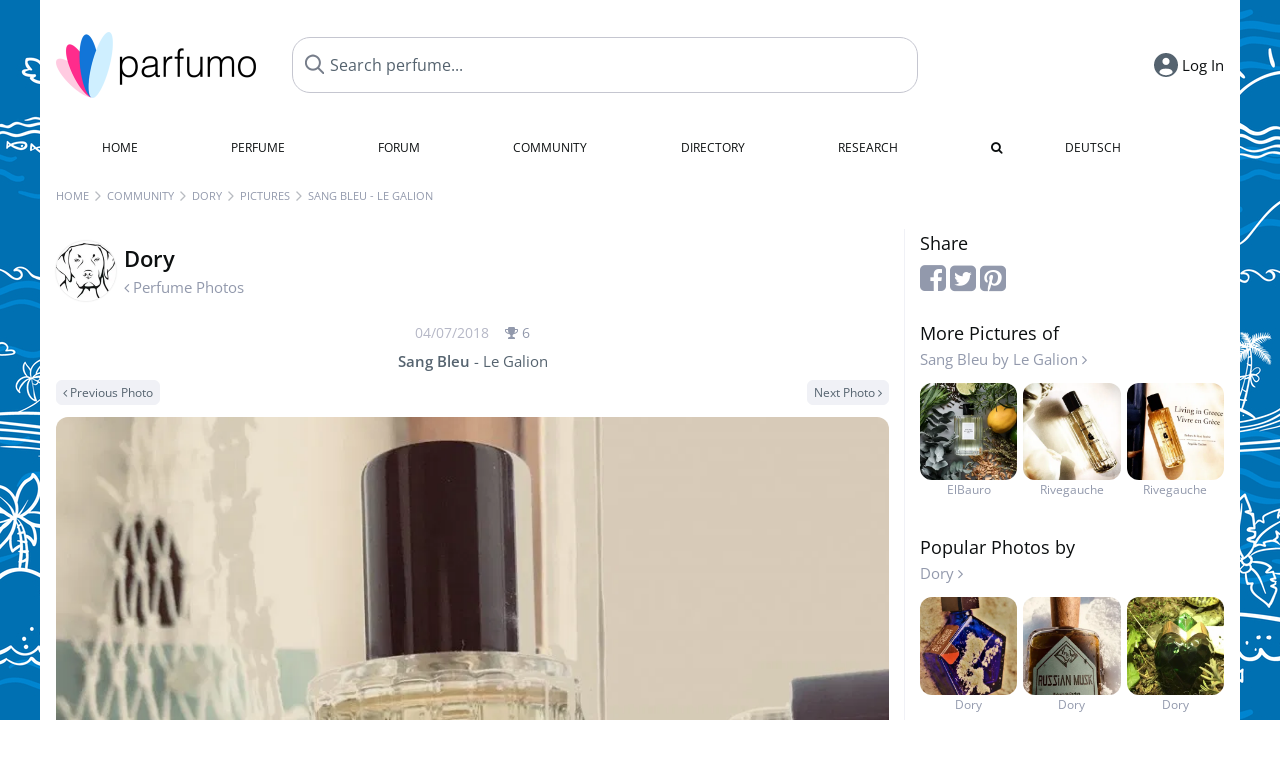

--- FILE ---
content_type: text/html; charset=UTF-8
request_url: https://www.parfumo.com/Users/Dory/PerfumePicture/103121
body_size: 6326
content:

<!DOCTYPE html>

<html lang="en">

	<head>
		
				<meta name="google-site-verification" content="zxJUhAYvkrWKUiYnD8mz27WHweO2nORrD06ONz9gECs">		<meta name="p:domain_verify" content="79c9b1baaf16bed67e4ba17dde6eee91"/>
		<meta name="fo-verify" content="48fe1994-cec3-46d7-8168-e8f1a7f889ef">
		<meta charset="utf-8">
				<meta name="viewport" content="width=device-width, initial-scale=1.0, viewport-fit=cover">
				<meta name="robots" content="noindex,follow">		<meta name="theme-color" content="#f0f1f6">				<link rel="preload" href="https://assets.parfumo.de/css/_style_defer12.css" as="style" onload="this.onload=null;this.rel='stylesheet'">
<noscript><link rel="https://assets.parfumo.de/css/_style_defer12.css" href="styles.css"></noscript>
<link rel="stylesheet" href="https://assets.parfumo.de/css/_style12.css">


		<link rel="apple-touch-icon" sizes="57x57" href="https://images.parfumo.de/favi/apple-icon-57x57.png">
<link rel="apple-touch-icon" sizes="60x60" href="https://images.parfumo.de/favi/apple-icon-60x60.png">
<link rel="apple-touch-icon" sizes="72x72" href="https://images.parfumo.de/favi/apple-icon-72x72.png">
<link rel="apple-touch-icon" sizes="76x76" href="https://images.parfumo.de/favi/apple-icon-76x76.png">
<link rel="apple-touch-icon" sizes="114x114" href="https://images.parfumo.de/favi/apple-icon-114x114.png">
<link rel="apple-touch-icon" sizes="120x120" href="https://images.parfumo.de/favi/apple-icon-120x120.png">
<link rel="apple-touch-icon" sizes="144x144" href="https://images.parfumo.de/favi/apple-icon-144x144.png">
<link rel="apple-touch-icon" sizes="152x152" href="https://images.parfumo.de/favi/apple-icon-152x152.png">
<link rel="apple-touch-icon" sizes="180x180" href="https://images.parfumo.de/favi/apple-icon-180x180.png">
<link rel="icon" type="image/png" sizes="192x192"  href="https://images.parfumo.de/favi/android-icon-192x192.png">
<link rel="icon" type="image/png" sizes="32x32" href="https://images.parfumo.de/favi/favicon-32x32.png">
<link rel="icon" type="image/png" sizes="96x96" href="https://images.parfumo.de/favi/favicon-96x96.png">
<link rel="icon" type="image/png" sizes="16x16" href="https://images.parfumo.de/favi/favicon-16x16.png">
<meta name="msapplication-TileColor" content="#ffffff">
<meta name="msapplication-TileImage" content="https://images.parfumo.de/favi/ms-icon-144x144.png">
<meta name="theme-color" content="#ffffff">	
		<script>
	function _typeof(t) {
		return (_typeof = "function" == typeof Symbol && "symbol" == typeof Symbol.iterator ? function(t) {
			return typeof t
		} : function(t) {
			return t && "function" == typeof Symbol && t.constructor === Symbol && t !== Symbol.prototype ? "symbol" : typeof t
		})(t)
	}! function() {
		for (var t, e, o = [], n = window, r = n; r;) {
			try {
				if (r.frames.__tcfapiLocator) {
					t = r;
					break
				}
			} catch (t) {}
			if (r === n.top) break;
			r = n.parent
		}
		t || (function t() {
			var e = n.document,
				o = !!n.frames.__tcfapiLocator;
			if (!o)
				if (e.body) {
					var r = e.createElement("iframe");
					r.style.cssText = "display:none", r.name = "__tcfapiLocator", e.body.appendChild(r)
				} else setTimeout(t, 5);
			return !o
		}(), n.__tcfapi = function() {
			for (var t = arguments.length, n = new Array(t), r = 0; r < t; r++) n[r] = arguments[r];
			if (!n.length) return o;
			"setGdprApplies" === n[0] ? n.length > 3 && 2 === parseInt(n[1], 10) && "boolean" == typeof n[3] && (e = n[3], "function" == typeof n[2] && n[2]("set", !0)) : "ping" === n[0] ? "function" == typeof n[2] && n[2]({
				gdprApplies: e,
				cmpLoaded: !1,
				cmpStatus: "stub"
			}) : o.push(n)
		}, n.addEventListener("message", (function(t) {
			var e = "string" == typeof t.data,
				o = {};
			if (e) try {
				o = JSON.parse(t.data)
			} catch (t) {} else o = t.data;
			var n = "object" === _typeof(o) ? o.__tcfapiCall : null;
			n && window.__tcfapi(n.command, n.version, (function(o, r) {
				var a = {
					__tcfapiReturn: {
						returnValue: o,
						success: r,
						callId: n.callId
					}
				};
				t && t.source && t.source.postMessage && t.source.postMessage(e ? JSON.stringify(a) : a, "*")
			}), n.parameter)
		}), !1))
	}();
</script>

<script>
	window._sp_queue = [];
	window._sp_ = {
		config: {
			accountId: 1061,
			baseEndpoint: 'https://cdn.privacy-mgmt.com',

			gdpr: {},
			events: {
				onMessageChoiceSelect: function() {
					console.log('[event] onMessageChoiceSelect', arguments);
				},
				onMessageReady: function() {
					console.log('[event] onMessageReady', arguments);
				},
				onMessageChoiceError: function() {
					console.log('[event] onMessageChoiceError', arguments);
				},
				onPrivacyManagerAction: function() {
					console.log('[event] onPrivacyManagerAction', arguments);
				},
				onPMCancel: function() {
					console.log('[event] onPMCancel', arguments);
				},
				onMessageReceiveData: function() {
					console.log('[event] onMessageReceiveData', arguments);
				},
				onSPPMObjectReady: function() {
					console.log('[event] onSPPMObjectReady', arguments);
				},
				onConsentReady: function(consentUUID, euconsent) {
					console.log('[event] onConsentReady', arguments);
				},
				onError: function() {
					console.log('[event] onError', arguments);
				},
			}
		}
	}
</script>
<script src="https://cdn.privacy-mgmt.com/unified/wrapperMessagingWithoutDetection.js" async></script>
<script>
	var uuSymplr, allCookiesSymplr = document.cookie.split(";").map((e => e.split("="))).reduce(((e, [i, o]) => ({
		...e,
		[i.trim()]: decodeURIComponent(o)
	})), {});

	function createCookieSymplr(e, i) {
		var o = e;
		if (void 0 === (uuSymplr = allCookiesSymplr.uniqueUser)) {
			let e = (Date.now() + window.navigator.userAgent + websiteSymplr).toString();
			uuSymplr = sha256(e), document.cookie = `uniqueUser=${uuSymplr};max-age=31536000;path=/;SameSite=Strict; Secure`
		}
		if (o) {
			var u = allCookiesSymplr.uniqueUserLi;
			void 0 === u && (u = sha256(i), document.cookie = `uniqueUserLi=${u};max-age=31536000;path=/;SameSite=Strict; Secure`), uuSymplr = u
		} else document.cookie = "uniqueUserLi=; max-age=0"
	}
</script>

	<script>
		var dataLayer = [];
		dataLayer.push({
			'seite': 'parfumo.com'
		});
		dataLayer.push({
			'ads': 'true'
		});
					dataLayer.push({
				'video': 'false'
			});
							if (window.innerWidth <= 450) {
				dataLayer.push({
					'sonderanzeigen': 'false'
				});
			} else {
				dataLayer.push({
					'sonderanzeigen': 'false'
				});
			}
					</script>
	<script async src="https://cdns.symplr.de/parfumo.com/parfumo.js"></script>

			<style>	body {  
		background:url('https://images.parfumo.de/pattern/pat365.png') repeat ;         
	}
</style>				<script async src="https://www.googletagmanager.com/gtag/js?id=G-47SHE0CVWT"></script>
		<script>
			window.dataLayer = window.dataLayer || [];
			function gtag() {
				dataLayer.push(arguments);
			}
			gtag('js', new Date());
			gtag('config', 'G-47SHE0CVWT');
		</script>
	
				<title>Sang Bleu by Le Galion | Dory's Perfume Pictures - Parfumo</title>
			</head>

<body>

<div id="disable_div"></div>

<div class="login-modal">
	<div class="login-modal-box">
		<div class="login-modal-close"></div>
		<h2 class="mb-2">Log in</h2>
		<form action="https://www.parfumo.com/board/login.php" method="post" class="login-modal-form">
			<input type="hidden" name="autologin" value="checked">
			<input type="hidden" name="login" value="Login">
			<input type="hidden" name="redirect" value="">
						<div class="login-modal-username" id="login-username-field">
				<input type="text" placeholder="Username" name="username" id="username" class="uk-input" autocomplete="username">
			</div>
			<input type="password" placeholder="Password" name="password" id="password" class="uk-input" autocomplete="current-password">
			<button class="pbtn pbtn-blue w100" type="submit">Log In</button>
			<a href="https://www.parfumo.com/account/register" class="pbtn pbtn-lightgrey w100">Create Account</a>
			<a href="https://www.parfumo.com/account/password_forgot" class="text-sm text-center blue mt-1">Forgot your Password?</a>
		</form>
	</div>
</div>


	<div class="header-wrapper">
		<header>
			<div class="main-header" id="page-top">

	<div class="pre-nav flex">

		<div class="left">
			<div class="logo-holder" itemscope itemtype="https://schema.org/Organization">
				<a href="https://www.parfumo.com" itemprop="url"><img src="https://images.parfumo.de/logos/logo.png" class="logo-v2" alt="Parfumo - the Perfume Community" itemprop="logo"></a>
			</div>
		</div>
		<!-- end left -->

		<div id="search-top" class="middle search hide-mobile">
			<form action="https://www.parfumo.com/s_perfumes_x.php" method="get" class="form-s-ext">
				<input type="hidden" name="in" value="1">
				<div class="search-top-a">
					<input type="hidden" name="order" class="ls-order" value="">
					<input id="s_top" class="action-livesearch" data-wearing-perfume-id="0" name="filter" type="text" value="" spellcheck="false" autocomplete="off" placeholder="Search perfume..." aria-label="Search perfume..."><button type="submit" class="btn-s-ext"><i class="fa fa-search"></i></button>
				</div>
			</form>
			<div id="livesearch"></div>
		</div>
		<!-- end middle -->

		<div class="right">
			<div class="header-icons flex">
				<div id="search-btn" class="icon search pointer" onclick="toggleSearch()"></div>
				<div id="login-btn" class="icon login-reg login pointer hide-on-search"><span>Log In</span></div>
					<div id="mobile-sidebar-btn" class="icon sidebar-toggle pointer hide-on-search"></div>
							<div id="mobile-menu-btn" class="icon sb pointer hide-on-search"></div>
			</div>
		</div>
		<!-- end right -->

	</div>
	<!-- end pre-nav -->

	<div class="nav-container">
		<nav class="navi">
			<a href="https://www.parfumo.com" class="">Home</a>
			<a href="https://www.parfumo.com/Perfumes" class="">Perfume</a>
			<a href="https://www.parfumo.com/forums" class="">Forum</a>
			<a href="https://www.parfumo.com/Community" class="">Community</a>
			<a href="https://www.parfumo.com/Brands" class="">Directory</a>
			<a href="https://www.parfumo.com/fdb" class="research" title="Research">Research</a>
			<a href="https://www.parfumo.com/search?show_search=1" class=""><i class="fa fa-search" title="Advanced Search"></i></a>
			<div>
				<a href="https://www.parfumo.de/" class="secondary">Deutsch</a>
	</div>		</nav>
	</div>
</div>

<div class="nav-bottom cb"></div>
<div id="mobile-panel-backdrop"></div>
<div id="mobile-menu" class="mobile-menu mobile-slide-panel">

	<div class="mobile-menu-scroll">

					<div class="mobile-menu-primary mobile-menu-auth">
				<a href="https://www.parfumo.com/account/register"><i class="fa fa-user-plus"></i>Join us!</a>
				<a href="#" id="mobile-menu-login-btn"><i class="fa fa-sign-in"></i>Log In</a>
			</div>
		
		
					<div class="mobile-menu-section">
				<ul class="mobile-menu-items">
					<li><a href="https://www.parfumo.com" class="">Home</a></li>
					<li><a href="https://www.parfumo.com/Perfumes" class="">Perfume</a></li>
					<li><a href="https://www.parfumo.com/forums" class="">Forum</a></li>
					<li><a href="https://www.parfumo.com/Community" class="">Community</a></li>
					<li><a href="https://www.parfumo.com/Brands" class="">Directory</a></li>
										<li><a href="https://www.parfumo.com/fdb">Research</a></li>
											<li><a href="https://www.parfumo.com/search?show_search=1" class="">Advanced Search</a></li>
																								</ul>
			</div>

					
					<div class="mobile-menu-footer">
				<a href="#" onclick="toggleDarkMode(); return false;"><i class="fa fa-moon-o"></i>Dark</a>
								<a href="https://www.parfumo.de/"><i class="fa fa-globe"></i>Deutsch</a>
			</div>
		
	</div>
</div>
		</header>
	</div>

			<div class="bc_wrapper"><div id="bc_holder" class="flex w-100"><div class="bc_link nowrap"><a href="https://www.parfumo.com">Home</a></div><div class="bc_sep"></div><div class="bc_link nowrap"><a href="https://www.parfumo.com/Community">Community</a></div><div class="bc_sep"></div><div class="bc_link nowrap"><a href="https://www.parfumo.com/Users/Dory">Dory</a></div><div class="bc_sep"></div><div class="bc_link nowrap"><a href="https://www.parfumo.com/Users/Dory/PerfumePictures">Pictures</a></div><div class="bc_sep"></div><div class="bc_link nowrap">Sang Bleu - Le Galion</div></div></div>
	
	<div class="body-wrapper w-100">

		<div class="page-wrapper">
<div class="content_wrapper">

	<div class="main">
		<a href="https://www.parfumo.com/Users/Dory/PerfumePictures" class="flex mt-1">
	<div>
		<img src="https://media.parfumo.com/user_photo/22/22_cfe818bd5f1160afb5bfd02fffd71a024c729711_1000.jpg?width=120&aspect_ratio=1:1" class="user-pic-id-card" alt="Dory">
	</div>
	<div>
		<h1>Dory</h1>
		<div class="text-base nowrap lightgrey mb-2">
			<i class="fa fa-angle-left" aria-hidden="true"></i> Perfume Photos		</div>
	</div>
</a>

<div class="text-base w-100 text-center">
	<div class="lightgrey2 text-sm nobold mb-0-5">
		04/07/2018		<span class="nowrap lightgrey pl-1" id="awards_103121">
			<i class="fa fa-trophy"></i> <span id="nr_awards_103121">6</span>
		</span>
	</div>
	<a href="https://www.parfumo.com/Perfumes/Le_Galion/Sang_Bleu" class="text-md grey"><span class="bold">Sang Bleu</span> - Le Galion</a>
</div>

<div class="flex flex-space-between mt-0-5">
	<div>
					<a href="https://www.parfumo.com/Users/Dory/PerfumePicture/103862" class="pbtn pbtn-micro pbtn-lightgrey"><i class="fa fa-angle-left"></i> Previous Photo</a>
			</div>
	<div>
					<a href="https://www.parfumo.com/Users/Dory/PerfumePicture/101288" class="pbtn pbtn-micro pbtn-lightgrey">Next Photo <i class="fa fa-angle-right" aria-hidden="true"></i></a>
			</div>
</div>

<div class="text-center pic-103121 pic-content-103121">
	<a href="https://www.parfumo.com/Users/Dory/PerfumePicture/101288"><img src="https://media.parfumo.com/user_imagery/e7/e7_77226_cd9488f555fcd275d83b38cb5e7cdaaf_1200.jpg" class="rounded mt-1 mb-1 responsive-img center"></a>
	<div class="grey">
								</div>
</div>


<div class="mt-2">
		
<div id="comments-imageries_users-103121" ></div>

	<div class="blue pointer mt-1 mb-2" id="comments-dropdown-imageries_users-103121">
		<span class="comments_nr_wrapper_imageries_users_103121"><span class="comments_nr_imageries_users_103121">2 Comments</span> <i class="fa fa-angle-up arr_imageries_users_103121"></i></span>
	</div>



	<div id="comments-holder-imageries_users-103121" >
		
<div class="comment_view_holder rounded mb-1 p-2" id="tablerow8329612" data-comment_id="8329612">

	<div class="fl">
		<a href="https://www.parfumo.com/Users/Jensemann"><img src="https://media.parfumo.com/user_photo/74/74_91c9d68598ed3981076b1e31ffc589274acfc04f_1000.jpg?width=40&aspect_ratio=1:1" class="user-pic-xs" alt="Jensemann">Jensemann</a></strong> <span class="text-xs lightblue2">7 years ago</span>
	</div>

			
			
	
	
	<div class="cb"></div>

	<div class="w-limit-left">
		<span class="comment-text-8329612 leading-7">Jap, finde ich auch! Feines Foto! :-)</span>
	</div>

	
	<div class="mt-2 mb-0-5">
								<div class="cb"></div>

		
														<div class="cb"></div>
	</div>
</div>
<div class="comment_view_holder rounded mb-1 p-2" id="tablerow8294068" data-comment_id="8294068">

	<div class="fl">
		<a href="https://www.parfumo.com/Users/Rosaviola"><img src="https://media.parfumo.com/user_photo/a2/a2_78d9a37910d356ebc9dbb0dc2569ecac41bc72f6_1000.jpg?width=40&aspect_ratio=1:1" class="user-pic-xs" alt="Rosaviola">Rosaviola</a></strong> <span class="text-xs lightblue2">7 years ago</span>
	</div>

			
			
	
	
	<div class="cb"></div>

	<div class="w-limit-left">
		<span class="comment-text-8294068 leading-7">Ich finde das Foto gut.</span>
	</div>

	
	<div class="mt-2 mb-0-5">
								<div class="cb"></div>

		
														<div class="cb"></div>
	</div>
</div>
	</div>
	

</div>


	</div>

	<div class="sidebar">
		

<div class="text-lg mb-0-5">Share</div>

<div class="mb-2">
	<a href="https://www.facebook.com/sharer/sharer.php?u=http%3A%2F%2Fwww.https://www.parfumo.com&t=" class="lightgrey" target="_blank" title="Facebook" onclick="window.open('https://www.facebook.com/sharer/sharer.php?u=' + encodeURIComponent(document.URL) + '&t=' + encodeURIComponent(document.URL)); return false;"><i class="fa fa-facebook-square fa-2x"></i></a>
	<a href="https://twitter.com/intent/tweet?source=http%3A%2F%2Fwww.https://www.parfumo.com&text=:%20http%3A%2F%2Fwww.https://www.parfumo.com" target="_blank" class="lightgrey" title="Tweet" onclick="window.open('https://twitter.com/intent/tweet?text=' + encodeURIComponent(document.title) + ':%20' + encodeURIComponent(document.URL)); return false;"><i class="fa fa-twitter-square fa-2x"></i></a>
	<a href="http://pinterest.com/pin/create/button/?url=http%3A%2F%2Fwww.https://www.parfumo.com&description=" target="_blank" class="lightgrey" title="Pin it" onclick="window.open('http://pinterest.com/pin/create/button/?url=' + encodeURIComponent(document.URL) + '&description=' + encodeURIComponent(document.title)); return false;"><i class="fa fa-pinterest-square fa-2x"></i></a>
</div>

	<div class="text-lg">
		More Pictures of<br>
		<div class="text-base"><a href="https://www.parfumo.com/Perfumes/Le_Galion/Sang_Bleu" class="lightgrey">Sang Bleu by Le Galion <i class="fa fa-angle-right" aria-hidden="true"></i></a></div>
	</div>

	<div class="igrid igrid-small text-2xs mb-3">
		 <div class="col">
					<div class="image"><a href="https://www.parfumo.com/Users/ElBauro/PerfumePicture/382588" class="lightgrey"><img src="https://media.parfumo.com/user_imagery/2f/2f_87c112ddb2c98c6a952c69ed470abc24843368ba_1200.jpg?width=320&aspect_ratio=1:1" alt="Sang Bleu - Le Galion" class="mt-1"><br>ElBauro</a></div>
				</div>
		 <div class="col">
					<div class="image"><a href="https://www.parfumo.com/Users/Rivegauche/PerfumePicture/89546" class="lightgrey"><img src="https://media.parfumo.com/user_imagery/1c/1c_77226_3bb8f2b69ff8aa0a94ecaf8c1e38e162_1200.jpg?width=320&aspect_ratio=1:1" alt="Sang Bleu - Le Galion" class="mt-1"><br>Rivegauche</a></div>
				</div>
		 <div class="col">
					<div class="image"><a href="https://www.parfumo.com/Users/Rivegauche/PerfumePicture/81569" class="lightgrey"><img src="https://media.parfumo.com/user_imagery/3d/3d_77226_56c7ee487be4cb6d2afa98c7a5b9347f_1200.jpg?width=320&aspect_ratio=1:1" alt="Sang Bleu - Le Galion" class="mt-1"><br>Rivegauche</a></div>
				</div>
			</div>


	<div class="text-lg">
		Popular Photos by<br>
		<div class="text-base"><a href="https://www.parfumo.com/Users/Dory/PerfumePictures" class="lightgrey">Dory <i class="fa fa-angle-right" aria-hidden="true"></i></a></div>
	</div>

	<div class="igrid igrid-small text-2xs mb-3">
		 <div class="col"><a href="https://www.parfumo.com/Users/Dory/PerfumePicture/86133" class="lightgrey"><img src="https://media.parfumo.com/user_imagery/fa/fa_79058_579d8af2b4b130c4b8ef811c627f266e_1200.jpg?width=320&aspect_ratio=1:1" alt="Sang Bleu - Le Galion" class="mt-1"><br>Dory</a></div>
		 <div class="col"><a href="https://www.parfumo.com/Users/Dory/PerfumePicture/101244" class="lightgrey"><img src="https://media.parfumo.com/user_imagery/7c/7c_104272_176cd2cdcdb80afa6a4822c0c7a381cc_1200.jpg?width=320&aspect_ratio=1:1" alt="Sang Bleu - Le Galion" class="mt-1"><br>Dory</a></div>
		 <div class="col"><a href="https://www.parfumo.com/Users/Dory/PerfumePicture/96528" class="lightgrey"><img src="https://media.parfumo.com/user_imagery/3d/3d_90392_d3d9b8ecbb655907f92ffe00a5a2e62e_1200.jpg?width=320&aspect_ratio=1:1" alt="Sang Bleu - Le Galion" class="mt-1"><br>Dory</a></div>
			</div>
	</div>

</div>

</div>
</div>

<footer id="footer_holder">

	<div id="footer">

					<div class="mt-2"><a href="https://www.parfumo.com/account/register">Create your account now!</a></div>
		
		<div class="footer-links leading-8 flex">

			<div class="section">
				<div class="links">
					<div class="section_title upper">All about perfume</div>
					<a href="https://www.parfumo.com/Perfumes" class="lightgrey">Perfume</a><br>
					<a href="https://www.parfumo.com/Popular_Brands" class="lightgrey">Perfume Brands</a><br>
					<a href="https://www.parfumo.com/Perfumers" class="lightgrey">Perfumers</a><br>
					<a href="https://www.parfumo.com/Fragrance_Notes" class="lightgrey">Fragrance Notes</a><br>
					<a href="https://www.parfumo.com/Perfumes/Dupes" class="lightgrey">Similar Perfumes</a>
				</div>
			</div>

			<div class="section">
				<div class="links">
					<div class="section_title upper">Parfumo</div>
					<a href="https://www.parfumo.com/rules" class="lightgrey">Community Rules</a><br>
					<a href="https://www.parfumo.com/team" class="lightgrey">Parfumo Team</a><br>
															<a href="https://parfumo.app" rel="noopener" target="_blank" class="lightgrey">Parfumo App</a><br>									</div>
			</div>

			<div class="section">
				<div class="links">
					<div class="section_title upper">Service</div>
					<a href="https://www.parfumo.com/help" class="lightgrey">Help</a><br>
					<a href="https://www.parfumo.com/Sitemap" class="lightgrey">Sitemap</a><br>
					<a href="https://www.parfumo.com/Privacy_Policy" class="lightgrey">Privacy Policy</a><br>
										<a href="#" onclick="window._sp_.gdpr.loadPrivacyManagerModal(237108)" class="lightgrey">Cookie Settings</a><br>					<a href="https://www.parfumo.com/legal-notice" class="lightgrey">Legal Notice</a>
				</div>
			</div>

			<div class="section">

				<div class="social-icons flex">
					<div><a href="https://instagram.com/parfumo" rel="noopener" target="_blank"><img src="https://images.parfumo.de/social/instagram.png" loading="lazy" alt="Instagram"></a></div>
					<div><a href="https://www.facebook.com/parfumo" rel="noopener" target="_blank"><img src="https://images.parfumo.de/social/facebook.png" loading="lazy" alt="Facebook"></a></div>
					<div><a href="https://twitter.com/parfumo" rel="noopener" target="_blank"><img src="https://images.parfumo.de/social/x.png" loading="lazy" alt="X / Twitter"></a></div>
				</div>

				<div class="store_icons">
					
											<a href="https://apps.apple.com/app/parfumo/id1220565521" rel="noopener" target="_blank"><img src="https://images.parfumo.de/footer_app_store.png" alt="App Store" loading="lazy" class="app"></a>
						<a href="https://play.google.com/store/apps/details?id=de.parfumo.app&hl=en" rel="noopener" target="_blank"><img src="https://images.parfumo.de/footer_play_store.png" loading="lazy" alt="Play Store" class="app"></a>
														</div>
				<div class="mt-0-5">
										<div class="lang-toggle">
																			<span class="active"><img src="https://images.parfumo.de/footer_us.png" alt="EN" loading="lazy">English</span>
							<a href="https://www.parfumo.de/"><img src="https://images.parfumo.de/footer_de.png" alt="DE" loading="lazy">Deutsch</a>
											</div>
				</div>
			</div>
		</div>

		<div class="text-center mt-2"><a href="https://www.parfumo.com/support-us" class="pbtn pbtn-darkgrey"><img src="https://images.parfumo.de/donate_icon_footer.png" alt="This community is fueled by our passion for perfume ...and coffee!" class="donate_mug">Support Parfumo <i class="fa fa-angle-right" aria-hidden="true"></i></a></div>

		<div class="text-2xs text-center lightgrey upper mt-3">
			Smelling great since 2008! | &copy; Parfumo
		</div>

		
	</div>

</footer>

<script src="https://www.parfumo.com/js/plugins/jquery-3.7.1.min.js"></script>
<script src="https://assets.parfumo.de/js/_js_main12.js"></script>
<script src="https://assets.parfumo.de/js/main12.js"></script>




	<script>
		$('#comments-dropdown-imageries_users-103121').click(function(){getAllComments('imageries_users','103121','28921','','57bc55b5891c433f5eb839a59e175a6d',true,false,'0','0');});$('.comments_nr_imageries_users_103121').html('2 Comments');$('.comments_nr_wrapper_imageries_users_103121').show();$(function(){if(window.location.hash){$('html, body').animate({scrollTop:$('.action_links_wrapper').offset().top-250},'fast');}});	</script>

<script>(function(){function c(){var b=a.contentDocument||a.contentWindow.document;if(b){var d=b.createElement('script');d.innerHTML="window.__CF$cv$params={r:'9c6e1912adf9d945',t:'MTc2OTkxMzc3MQ=='};var a=document.createElement('script');a.src='/cdn-cgi/challenge-platform/scripts/jsd/main.js';document.getElementsByTagName('head')[0].appendChild(a);";b.getElementsByTagName('head')[0].appendChild(d)}}if(document.body){var a=document.createElement('iframe');a.height=1;a.width=1;a.style.position='absolute';a.style.top=0;a.style.left=0;a.style.border='none';a.style.visibility='hidden';document.body.appendChild(a);if('loading'!==document.readyState)c();else if(window.addEventListener)document.addEventListener('DOMContentLoaded',c);else{var e=document.onreadystatechange||function(){};document.onreadystatechange=function(b){e(b);'loading'!==document.readyState&&(document.onreadystatechange=e,c())}}}})();</script></body>

</html>